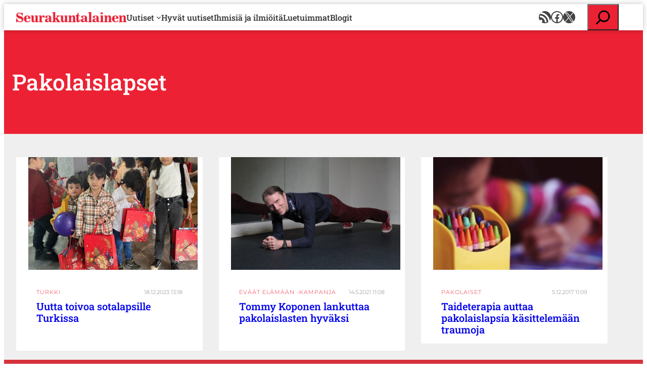

--- FILE ---
content_type: application/x-javascript
request_url: https://consentcdn.cookiebot.com/consentconfig/c63dcd5f-259e-4890-a234-9741c0a63c19/seurakuntalainen.fi/configuration.js
body_size: 322
content:
CookieConsent.configuration.tags.push({id:169460957,type:"script",tagID:"",innerHash:"",outerHash:"",tagHash:"8626892211218",url:"https://consent.cookiebot.com/uc.js",resolvedUrl:"https://consent.cookiebot.com/uc.js",cat:[1,4]});CookieConsent.configuration.tags.push({id:169460963,type:"script",tagID:"",innerHash:"",outerHash:"",tagHash:"8713978631666",url:"https://www.googletagmanager.com/gtag/js?id=G-WGEXV1EZLV",resolvedUrl:"https://www.googletagmanager.com/gtag/js?id=G-WGEXV1EZLV",cat:[3]});CookieConsent.configuration.tags.push({id:169460965,type:"image",tagID:"",innerHash:"",outerHash:"",tagHash:"16542099570708",url:"https://opendoors.fi/afganistan_vuoristoinen-jokimaisema-katariina-m/",resolvedUrl:"https://opendoors.fi/afganistan_vuoristoinen-jokimaisema-katariina-m/",cat:[1]});CookieConsent.configuration.tags.push({id:169460966,type:"script",tagID:"",innerHash:"",outerHash:"",tagHash:"13569471095351",url:"https://platform.twitter.com/widgets.js",resolvedUrl:"https://platform.twitter.com/widgets.js",cat:[4]});CookieConsent.configuration.tags.push({id:169460968,type:"script",tagID:"",innerHash:"",outerHash:"",tagHash:"6131867083835",url:"https://www.seurakuntalainen.fi/wp-content/themes/seurakuntalainen-2024/build/js/screen.js?ver=93a495f1e89a220c74c76650babe99f0",resolvedUrl:"https://www.seurakuntalainen.fi/wp-content/themes/seurakuntalainen-2024/build/js/screen.js?ver=93a495f1e89a220c74c76650babe99f0",cat:[3,4]});CookieConsent.configuration.tags.push({id:169460970,type:"image",tagID:"",innerHash:"",outerHash:"",tagHash:"9307603515844",url:"https://www.patmos.fi/wp-content/uploads/2025/02/Christ-Caviezel-360x355.png",resolvedUrl:"https://www.patmos.fi/wp-content/uploads/2025/02/Christ-Caviezel-360x355.png",cat:[1]});